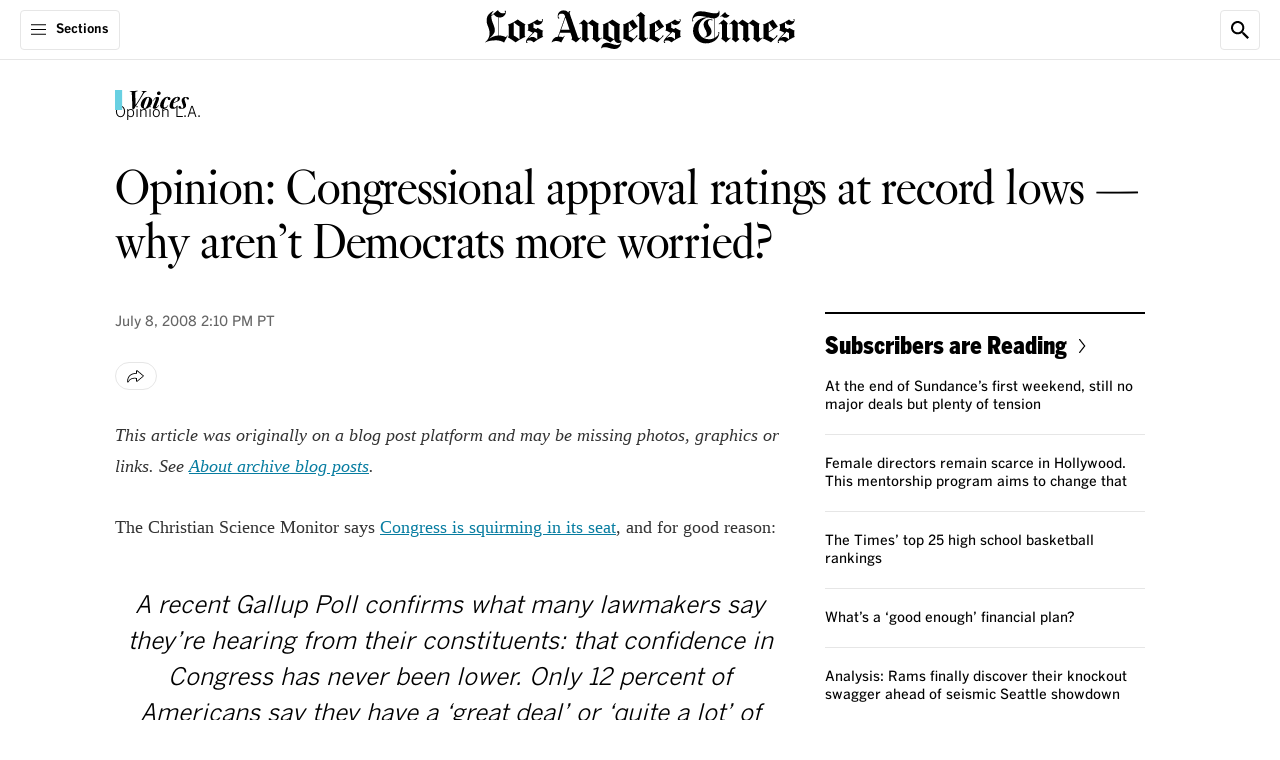

--- FILE ---
content_type: application/javascript; charset=utf-8
request_url: https://activate.platform.californiatimes.com/caltimes/latimes/code/2dd3415265e9e427b9265f28d23a32c5.js?conditionId0=4853390&conditionId1=4853391
body_size: 121
content:
CalTimes.bindImmediate(function(){CalTimes.bindEventImmediate(function(){var a={not:[null,null],caseInsensitive:["ignore case","ignore case"],compareTo:["media",""],requiredData:["59489","69548"],comparators:["is","exists"]};CalTimes.data.resolve(a.requiredData,function(){a.values=Array.prototype.slice.call(arguments,0);window.CalTimes.data.checkConditions(a)&&CalTimes.ensEvent.poll("Manage.Pulse Page Load.media_progress",["CalTimes - EDL - media_progress - media"],!1,!0)})},-1,-1,-1,["CalTimes - EDL - media_progress - media"])},
-1,-1);
CalTimes.bindImmediate(function(){CalTimes.bindEventImmediate(function(){var a={not:["not",null],caseInsensitive:["ignore case","ignore case"],compareTo:["media",""],requiredData:["59489","69548"],comparators:["is","exists"]};CalTimes.data.resolve(a.requiredData,function(){a.values=Array.prototype.slice.call(arguments,0);window.CalTimes.data.checkConditions(a)&&CalTimes.ensEvent.poll("Manage.Pulse Page Load.media_progress",["CalTimes - EDL - media_progress - !media"],!1,!0)})},-1,-1,-1,["CalTimes - EDL - media_progress - !media"])},-1,
-1);